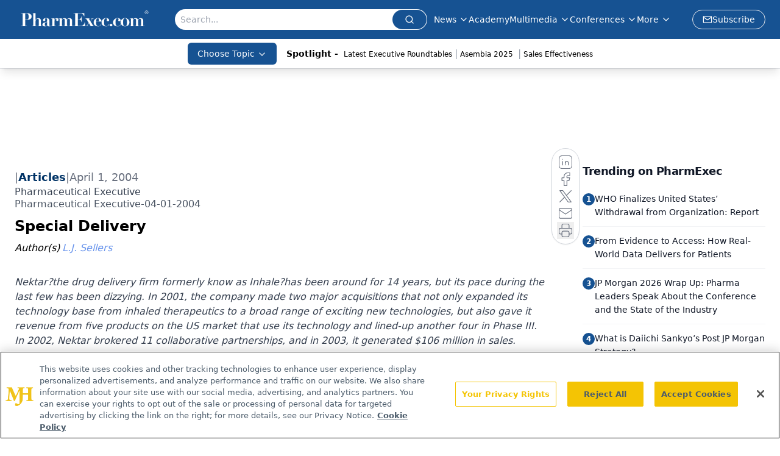

--- FILE ---
content_type: text/html; charset=utf-8
request_url: https://www.google.com/recaptcha/api2/aframe
body_size: 183
content:
<!DOCTYPE HTML><html><head><meta http-equiv="content-type" content="text/html; charset=UTF-8"></head><body><script nonce="Z9S0uBZHp3ALde1VcyDhCw">/** Anti-fraud and anti-abuse applications only. See google.com/recaptcha */ try{var clients={'sodar':'https://pagead2.googlesyndication.com/pagead/sodar?'};window.addEventListener("message",function(a){try{if(a.source===window.parent){var b=JSON.parse(a.data);var c=clients[b['id']];if(c){var d=document.createElement('img');d.src=c+b['params']+'&rc='+(localStorage.getItem("rc::a")?sessionStorage.getItem("rc::b"):"");window.document.body.appendChild(d);sessionStorage.setItem("rc::e",parseInt(sessionStorage.getItem("rc::e")||0)+1);localStorage.setItem("rc::h",'1769203170553');}}}catch(b){}});window.parent.postMessage("_grecaptcha_ready", "*");}catch(b){}</script></body></html>

--- FILE ---
content_type: application/javascript
request_url: https://api.lightboxcdn.com/z9gd/43407/www.pharmexec.com/jsonp/z?cb=1769203155206&dre=l&callback=jQuery112408494438497507395_1769203155188&_=1769203155189
body_size: 1007
content:
jQuery112408494438497507395_1769203155188({"dre":"l","response":"[base64].Nksn5pH5hkJKuYKgcfvI-LUjtdzVlbDYjOdXO5zBTbDlOMY-LYhIAInDrmBKIwqWG02wI2wA816PiHcxJ8wAB5YxiO65skvNCP0flqYXofo4XrwP010785is5gr-r8nSK1XrAkASQ4wTlaSmknxCuatDZzNkzOddNGUYes2DDa5iVJck.TxWRSEJP4tCEWQJDYGA8FgdBEDBIA__","success":true});